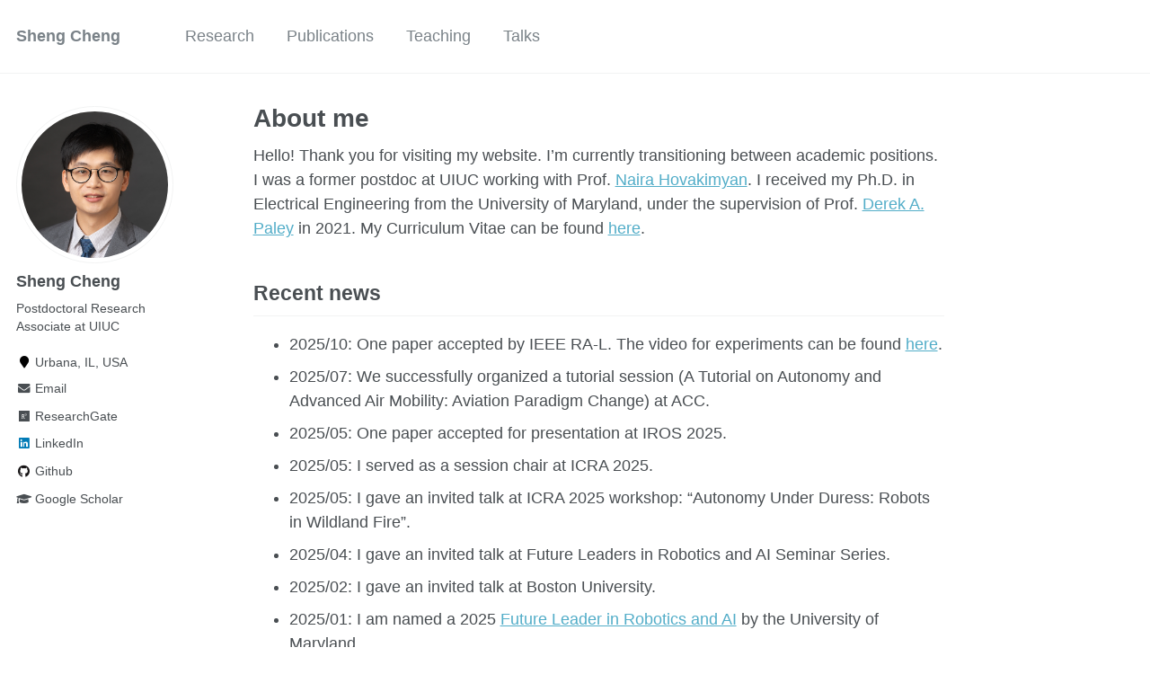

--- FILE ---
content_type: text/html; charset=utf-8
request_url: https://sheng-cheng.github.io/
body_size: 5587
content:
<!doctype html><html lang="en" class="no-js"><head><meta charset="utf-8"> <!-- begin SEO --><title>About me - Sheng Cheng</title><meta property="og:locale" content="en-US"><meta property="og:site_name" content="Sheng Cheng"><meta property="og:title" content="About me"><link rel="canonical" href="https://Sheng-Cheng.github.io/"><meta property="og:url" content="https://Sheng-Cheng.github.io/"><meta property="og:description" content="About me"> <script type="application/ld+json"> { "@context" : "http://schema.org", "@type" : "Person", "name" : "Sheng Cheng", "url" : "https://Sheng-Cheng.github.io", "sameAs" : null } </script> <!-- end SEO --><link href="https://Sheng-Cheng.github.io/feed.xml" type="application/atom+xml" rel="alternate" title="Sheng Cheng Feed"> <!-- http://t.co/dKP3o1e --><meta name="HandheldFriendly" content="True"><meta name="MobileOptimized" content="320"><meta name="viewport" content="width=device-width, initial-scale=1.0"> <script> document.documentElement.className = document.documentElement.className.replace(/\bno-js\b/g, '') + ' js '; </script> <!-- For all browsers --><link rel="stylesheet" href="https://Sheng-Cheng.github.io/assets/css/main.css"><meta http-equiv="cleartype" content="on"> <!-- start custom head snippets --><link rel="apple-touch-icon" sizes="57x57" href="https://Sheng-Cheng.github.io/images/apple-touch-icon-57x57.png?v=M44lzPylqQ"><link rel="apple-touch-icon" sizes="60x60" href="https://Sheng-Cheng.github.io/images/apple-touch-icon-60x60.png?v=M44lzPylqQ"><link rel="apple-touch-icon" sizes="72x72" href="https://Sheng-Cheng.github.io/images/apple-touch-icon-72x72.png?v=M44lzPylqQ"><link rel="apple-touch-icon" sizes="76x76" href="https://Sheng-Cheng.github.io/images/apple-touch-icon-76x76.png?v=M44lzPylqQ"><link rel="apple-touch-icon" sizes="114x114" href="https://Sheng-Cheng.github.io/images/apple-touch-icon-114x114.png?v=M44lzPylqQ"><link rel="apple-touch-icon" sizes="120x120" href="https://Sheng-Cheng.github.io/images/apple-touch-icon-120x120.png?v=M44lzPylqQ"><link rel="apple-touch-icon" sizes="144x144" href="https://Sheng-Cheng.github.io/images/apple-touch-icon-144x144.png?v=M44lzPylqQ"><link rel="apple-touch-icon" sizes="152x152" href="https://Sheng-Cheng.github.io/images/apple-touch-icon-152x152.png?v=M44lzPylqQ"><link rel="apple-touch-icon" sizes="180x180" href="https://Sheng-Cheng.github.io/images/apple-touch-icon-180x180.png?v=M44lzPylqQ"><link rel="icon" type="image/png" href="https://Sheng-Cheng.github.io/images/favicon-32x32.png?v=M44lzPylqQ" sizes="32x32"><link rel="icon" type="image/png" href="https://Sheng-Cheng.github.io/images/android-chrome-192x192.png?v=M44lzPylqQ" sizes="192x192"><link rel="icon" type="image/png" href="https://Sheng-Cheng.github.io/images/favicon-96x96.png?v=M44lzPylqQ" sizes="96x96"><link rel="icon" type="image/png" href="https://Sheng-Cheng.github.io/images/favicon-16x16.png?v=M44lzPylqQ" sizes="16x16"><link rel="manifest" href="https://Sheng-Cheng.github.io/images/manifest.json?v=M44lzPylqQ"><link rel="mask-icon" href="https://Sheng-Cheng.github.io/images/safari-pinned-tab.svg?v=M44lzPylqQ" color="#000000"><link rel="shortcut icon" href="/images/favicon.ico?v=M44lzPylqQ"><meta name="msapplication-TileColor" content="#000000"><meta name="msapplication-TileImage" content="https://Sheng-Cheng.github.io/images/mstile-144x144.png?v=M44lzPylqQ"><meta name="msapplication-config" content="https://Sheng-Cheng.github.io/images/browserconfig.xml?v=M44lzPylqQ"><meta name="theme-color" content="#ffffff"><link rel="stylesheet" href="https://Sheng-Cheng.github.io/assets/css/academicons.css"/> <script type="text/x-mathjax-config"> MathJax.Hub.Config({ TeX: { equationNumbers: { autoNumber: "all" } } }); </script> <script type="text/x-mathjax-config"> MathJax.Hub.Config({ tex2jax: { inlineMath: [ ['$','$'], ["\\(","\\)"] ], processEscapes: true } }); </script> <script src='https://cdnjs.cloudflare.com/ajax/libs/mathjax/2.7.4/latest.js?config=TeX-MML-AM_CHTML' async></script> <!-- end custom head snippets --></head><body> <!--[if lt IE 9]><div class="notice--danger align-center" style="margin: 0;">You are using an <strong>outdated</strong> browser. Please <a href="http://browsehappy.com/">upgrade your browser</a> to improve your experience.</div><![endif]--><div class="masthead"><div class="masthead__inner-wrap"><div class="masthead__menu"><nav id="site-nav" class="greedy-nav"> <button><div class="navicon"></div></button><ul class="visible-links"><li class="masthead__menu-item masthead__menu-item--lg"><a href="https://Sheng-Cheng.github.io/">Sheng Cheng</a></li><li class="masthead__menu-item"><a href="https://Sheng-Cheng.github.io/research/">Research</a></li><li class="masthead__menu-item"><a href="https://Sheng-Cheng.github.io/publications/">Publications</a></li><li class="masthead__menu-item"><a href="https://Sheng-Cheng.github.io/teaching/">Teaching</a></li><li class="masthead__menu-item"><a href="https://Sheng-Cheng.github.io/talks/">Talks</a></li></ul><ul class="hidden-links hidden"></ul></nav></div></div></div><div id="main" role="main"><div class="sidebar sticky"><div itemscope itemtype="http://schema.org/Person"><div class="author__avatar"> <img src="https://Sheng-Cheng.github.io/images/bio_square.jpg" class="author__avatar" alt="Sheng Cheng"></div><div class="author__content"><h3 class="author__name">Sheng Cheng</h3><p class="author__bio">Postdoctoral Research Associate at UIUC</p></div><div class="author__urls-wrapper"> <button class="btn btn--inverse">Follow</button><ul class="author__urls social-icons"><li><i class="fa fa-fw fa-map-marker" aria-hidden="true"></i> Urbana, IL, USA</li><li><a href="mailto:cheng@terpmail.umd.edu"><i class="fas fa-fw fa-envelope" aria-hidden="true"></i> Email</a></li><li><a href="https://www.researchgate.net/profile/Sheng-Cheng-2"><i class="fab fa-fw fa-researchgate" aria-hidden="true"></i> ResearchGate</a></li><li><a href="https://www.linkedin.com/in/https://www.linkedin.com/in/sheng-cheng/"><i class="fab fa-fw fa-linkedin" aria-hidden="true"></i> LinkedIn</a></li><li><a href="https://github.com/Sheng-Cheng"><i class="fab fa-fw fa-github" aria-hidden="true"></i> Github</a></li><li><a href="https://scholar.google.com/citations?user=KFvLTeUAAAAJ&hl=en"><i class="fas fa-fw fa-graduation-cap"></i> Google Scholar</a></li></ul></div></div></div><article class="page" itemscope itemtype="http://schema.org/CreativeWork"><meta itemprop="headline" content="About me"><meta itemprop="description" content="About me"><div class="page__inner-wrap"><header><h1 class="page__title" itemprop="headline">About me</h1></header><section class="page__content" itemprop="text"><p>Hello! Thank you for visiting my website. I’m currently transitioning between academic positions. I was a former postdoc at UIUC working with Prof. <a href="https://naira.mechse.illinois.edu/">Naira Hovakimyan</a>. I received my Ph.D. in Electrical Engineering from the University of Maryland, under the supervision of Prof. <a href="https://aero.umd.edu/clark/faculty/58/Derek-A-Paley">Derek A. Paley</a> in 2021. My Curriculum Vitae can be found <a href="https://github.com/Sheng-Cheng/Sheng-Cheng.github.io/blob/master/files/CV_Sheng_UIUC.pdf">here</a>.</p><h2 id="recent-news">Recent news</h2><ul><li>2025/10: One paper accepted by IEEE RA-L. The video for experiments can be found <a href="https://youtu.be/PWtEbS94078?si=JqbeFfcOwFXkI0bb">here</a>.</li><li>2025/07: We successfully organized a tutorial session (A Tutorial on Autonomy and Advanced Air Mobility: Aviation Paradigm Change) at ACC.</li><li>2025/05: One paper accepted for presentation at IROS 2025.</li><li>2025/05: I served as a session chair at ICRA 2025.</li><li>2025/05: I gave an invited talk at ICRA 2025 workshop: “Autonomy Under Duress: Robots in Wildland Fire”.</li><li>2025/04: I gave an invited talk at Future Leaders in Robotics and AI Seminar Series.</li><li>2025/02: I gave an invited talk at Boston University.</li><li>2025/01: I am named a 2025 <a href="https://robotics.umd.edu/futureleaders">Future Leader in Robotics and AI</a> by the University of Maryland.</li><li>2025/01: I gave an invited talk at the University of Alabama.</li><li>2025/01: I served as the session chair (GNC-19) at AIAA SciTech 2025.</li><li>2024/12: I gave an invited talk at the University of North Carolina at Charlotte. <!---* 2024/12: I gave an invited talk at the REALM Lab at MIT. ---> <!---* 2024/12: L1Quad has been accepted by IEEE TCST! The preprint can be accessed [here](https://arxiv.org/abs/2302.07208). The video for experiments can be found [here](https://youtu.be/18-2OqTRJ50?si=jV_EzJ8YnPSNoCVU). Our open-source code can be accessed [here](https://github.com/sigma-pi/L1Quad). ---></li><li>2024/12: Our new paper on the control of omnidirectional multirotor vehicles for aggressive maneuvers has been accepted for publication by IEEE RA-L! The preprint is available on <a href="https://arxiv.org/abs/2209.10024">arxiv</a>. The video can be found <a href="https://www.youtube.com/watch?v=el9hllYO9r8">here</a>. <!---* 2024/11: Our new paper on control parameter inference at run-time for unseen tasks has been submitted to 2025 L4DC. ---> <!---* 2024/09: Two papers submitted to 2025 ICRA. ---> <!---* 2024/07: DiffTune has been accepted by IEEE T-RO! You can access the [paper](https://ieeexplore.ieee.org/abstract/document/10599619), [demo](https://www.youtube.com/watch?v=g42UxcIHUdg), and [code](https://github.com/Sheng-Cheng/DiffTuneOpenSource) from the links attached. ---> <!---* 2024/06: DiffTune-MPC has been accepted by IEEE RA-L. You can access the [paper](https://ieeexplore.ieee.org/abstract/document/10584257), [arxiv](https://arxiv.org/abs/2312.11384), and [code](https://github.com/RonaldTao/DiffTune-MPC) from the links attached. ---> <!---* 2024/06: Our recent work on a new optimization-based planner, BSPOP, has been accepted for presentation at 2024 IROS. The arxiv version of the paper can be accessed [here](https://arxiv.org/abs/2404.00133). Check out our demo on a Polaris Gem car [here](https://www.youtube.com/watch?v=mQK9Md8BxRA). ---> <!---* 2024/03: Proto-MPC has been accepted by 6th L4DC. The paper can be accessed [here](https://proceedings.mlr.press/v242/gu24a.html). ---> <!---* 2024/01: I served as the session chair for Control Techniques for AAM Autonomy (GNC-28) at AIAA SciTech 2024. ---> <!--- * 2023/09: Our research and student team have been featured on MechSE news. Check for more details [here](https://mechse.illinois.edu/news/stories/up-in-the-air). ---> <!--- * 2023/08: I gave an invited talk at the Long Feng Science Forum at CUHK-Shenzhen. ---> <!--- * 2023/07: I gave an invited talk at the [Robotics and Perception Group](https://rpg.ifi.uzh.ch/) at the University of Zurich. ---> <!--- * 2023/04: Our new paper on hyperparameter-free auto-tuning using DiffTune has been accepted by L4DC for oral presentation (**9.5% acceptance rate**)! The preprint is available [here]([https://youtu.be/i8Lms1cOoyI](https://arxiv.org/abs/2212.03194)). The presentation is available [here](https://www.youtube.com/live/9dk6tRNxUU8?feature=share&t=22479). ---> <!--- * 2023/04: Our new paper on cooperative estimation and control of a diffusion-based spatiotemporal process has been accepted by Autonomous Robots! The demo experiment can be found [here](https://youtu.be/i8Lms1cOoyI). Paper can be accessed [here](https://link.springer.com/article/10.1007/s10514-023-10105-9). ---> <!--- * 2023/04: Our new paper on fast UAV trajectory planning via simultaneous spatial and temporal assignments has been accepted by IEEE RA-L! The preprint is available on [arxiv](https://arxiv.org/abs/2211.15902). ---> <!--- * 2023/04: Our exhibit won third place for The Future Today award at this year's Engineering Open House! More information can be found [here](https://eohillinois.org/). ---> <!--- * 2023/03: I gave an invited talk at the [Robotics Seminar](https://robotics.illinois.edu/robotics-seminar-series/) in UIUC. ---> <!--- * 2023/02: I gave an invited talk at [Dr. Bo Li's group](https://aisecure.github.io/) in UIUC. <!--- * 2023/02: I gave an invited talk at the [Robotics and Controls Seminar](https://rcs.charlotte.edu/seminar) in UNC Charlotte. ---> <!--- * 2023/01: Our [GN&C Workshop](https://virtualscitech.aiaa.org/Category/f804d236-1b50-4d7a-b21f-780d9f805aeb) focusing on machine-learning for safety-critical systems in Advanced Air Mobility has been held successfully at 2023 AIAA SciTech! Many thanks to our colleagues at NASA and GaTech! ---> <!--- * 2023/01: Our L1Quad video has been featured by IEEE Spectrum’s [Video Friday](https://spectrum.ieee.org/video-friday-robots-at-night#:~:text=Quadrotors%20are%20deployed,case%20by%20case.). Thanks, IEEE Spectrum! ---> <!--- * 2022/12: I gave a spotlight talk on DiffTune at the RoboAdapt Workshop at CoRL 2022. The schedule can be found [here](https://sites.google.com/view/roboadapt/schedule?authuser=0). ---> <!--- * 2022/11: A compilation of demos for robust quadrotor flight against uncertainties (L1Quad) is available on [video](https://youtu.be/18-2OqTRJ50). The paper will be submitted soon. ---> <!---* 2022/09: Our new paper on the control of omnidirectional multirotor vehicles has been submitted! The preprint is available on [arxiv](https://arxiv.org/abs/2209.10024). The video can be found [here](https://youtu.be/Ip6MeS7rLhI). ---> <!--- * 2022/05: We recently open-sourced our implementation of L1 adaptive augmentation on a Mambo quadrotor. Here's the [repo](https://github.com/HovakimyanResearch/L1-Mambo) We will release our C++ implementation soon this summer! ---> <!--- * 2022/01: Our paper on L1 augmentation of geometric tracking control for quadrotors has been presented at ICRA 2022! The paper can be accessed [here](https://ieeexplore.ieee.org/document/9811946). The video for experiments can be found [here](https://youtu.be/25Z7iAkZ5xw). ---></li></ul><h2 id="honors-and-awards">Honors and awards</h2><ul><li>Future Leader in Robotics and AI, University of Maryland (2025)</li><li>Excellent Reviewer, Journal of Guidance, Control, and Dynamics (2022)</li><li>Graduate School Summer Fellowship, University of Maryland (2021) <!--- for students delayed by COVID-19. ---></li><li>Student Travel Award, ACC, IFAC WC, CDC, SIAM DS <!--- ACC (2019 2020 2021) CDC (2020) SIAM DS (2021)---></li><li>Future Faculty Fellow, A. James Clark School of Engineering, University of Maryland (2018)</li><li>George Corcoran Award, Department of Electrical and Computer Engineering, University of Maryland (2016)</li><li>Teaching Assistant Training and Development (TATD) Fellow, Department of Electrical and Computer Engineering, University of Maryland (2015-2016)</li><li>International Teaching Fellow (ITF), Teaching &amp; Learning Transformation Center, University of Maryland (2015-2016)</li><li>Distinguished Teaching Assistant Award, Department of Electrical and Computer Engineering, University of Maryland (2015)</li><li>Outstanding Undergraduate Thesis Award, Department of Control Science and Engineering, Harbin Institute of Technology (2014) <!---thesis title: "Design of the GPS/MEMS IMU Combined Navigation System"---></li></ul><h2 id="service">Service</h2><ul><li>Journal Reviewer: Science Robotics, IEEE Robotics and Automation Letters, IEEE Transactions on Control Systems Technology, Automatica, Journal of Guidance, Control, and Dynamics, IEEE Control Systems Letters, IEEE Transactions on Aerospace and Electronic Systems, IEEE Transactions on Industrial Informatics</li><li>Conference Reviewer: CoRL, ICRA, IROS, IFAC WC, CDC, ACC, CASE, and DARS-SWARM</li><li>Member of the IEEE CSS Technical Committee on Intelligent Control</li></ul><h2 id="visitors">Visitors</h2><script type="text/javascript" id="clustrmaps" src="//cdn.clustrmaps.com/map_v2.js?d=oXLUS-3Iesx-b_7fwyX7vOsyE4f4gwugR3oIU_mKEf4"></script></section><footer class="page__meta"></footer></div></article></div><div class="page__footer"><footer> <!-- start custom footer snippets --> <a href="/sitemap/">Sitemap</a> <!-- end custom footer snippets --><div class="page__footer-follow"><ul class="social-icons"><li><strong>Follow:</strong></li><li><a href="http://github.com/Sheng-Cheng"><i class="fab fa-github" aria-hidden="true"></i> GitHub</a></li><li><a href="https://Sheng-Cheng.github.io/feed.xml"><i class="fa fa-fw fa-rss-square" aria-hidden="true"></i> Feed</a></li></ul></div><div class="page__footer-copyright">&copy; 2025 Sheng Cheng. Powered by <a href="http://jekyllrb.com" rel="nofollow">Jekyll</a> &amp; <a href="https://github.com/academicpages/academicpages.github.io">AcademicPages</a>, a fork of <a href="https://mademistakes.com/work/minimal-mistakes-jekyll-theme/" rel="nofollow">Minimal Mistakes</a>.</div></footer></div><script src="https://Sheng-Cheng.github.io/assets/js/main.min.js"></script> <script> (function(i,s,o,g,r,a,m){i['GoogleAnalyticsObject']=r;i[r]=i[r]||function(){ (i[r].q=i[r].q||[]).push(arguments)},i[r].l=1*new Date();a=s.createElement(o), m=s.getElementsByTagName(o)[0];a.async=1;a.src=g;m.parentNode.insertBefore(a,m) })(window,document,'script','//www.google-analytics.com/analytics.js','ga'); ga('create', 'UA-107006462-1', 'auto'); ga('send', 'pageview'); </script></body></html>


--- FILE ---
content_type: text/plain
request_url: https://www.google-analytics.com/j/collect?v=1&_v=j102&a=759202219&t=pageview&_s=1&dl=https%3A%2F%2Fsheng-cheng.github.io%2F&ul=en-us%40posix&dt=About%20me%20-%20Sheng%20Cheng&sr=1280x720&vp=1280x720&_u=IEBAAEABAAAAACAAI~&jid=1958075023&gjid=285429906&cid=1860895059.1769627899&tid=UA-107006462-1&_gid=369969484.1769627899&_r=1&_slc=1&z=311075304
body_size: -452
content:
2,cG-PGECBKPET6